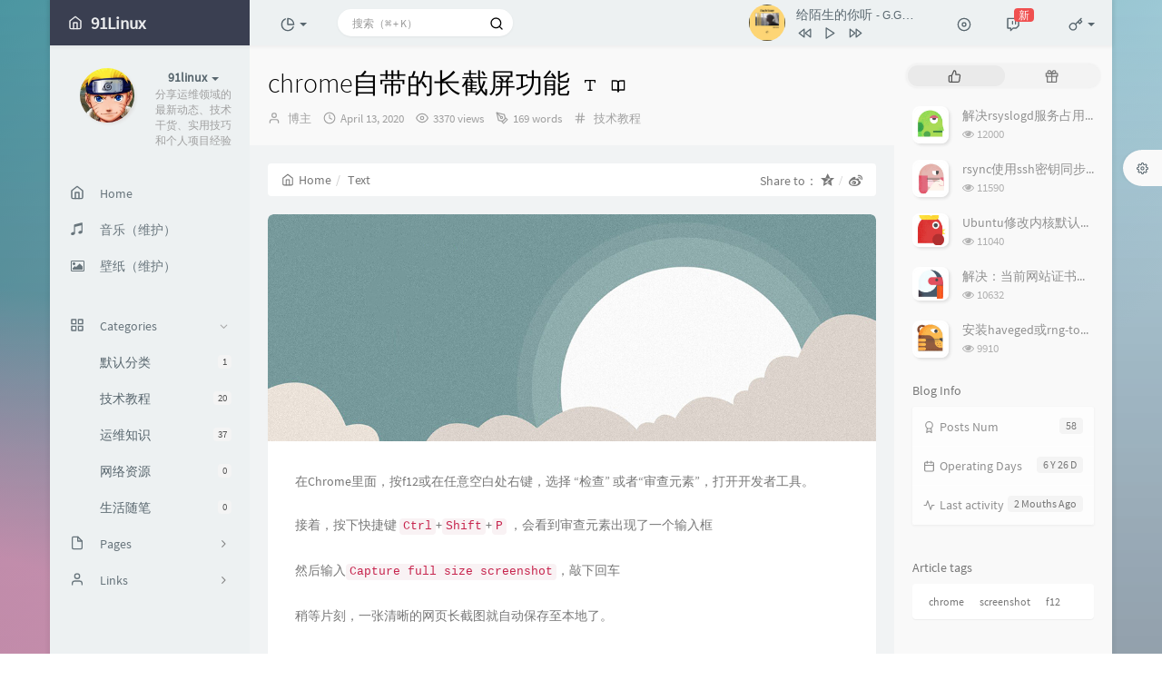

--- FILE ---
content_type: text/html; charset=UTF-8
request_url: https://www.91linux.org/archives/85.html
body_size: 20434
content:
<!DOCTYPE HTML>
<html class="small-scroll-bar no-js bg" lang="en">
<head>
    <meta name="viewport" content="width=device-width, initial-scale=1, maximum-scale=1"/>
    <meta charset="UTF-8">
    <!--IE 8浏览器的页面渲染方式-->
    <meta http-equiv="X-UA-Compatible" content="IE=edge, chrome=1">
    <!--默认使用极速内核：针对国内浏览器产商-->
    <meta name="renderer" content="webkit">
    <!--chrome Android 地址栏颜色-->
    <meta name="theme-color" content="#3a3f51"/>
<!--    <meta name="apple-mobile-web-app-status-bar-style" content="black-translucent">-->
<!--    <meta name="mobile-web-app-capable" content="yes">-->
<!--    <meta name="apple-mobile-web-app-capable" content="yes">-->
<!--    <meta name="apple-mobile-web-app-status-bar-style" content="default">-->
    <meta http-equiv="x-dns-prefetch-control" content="on">

    <title>chrome自带的长截屏功能 - 91Linux</title>
            <link rel="icon" type="image/ico" href="/favicon.ico">
        <meta name="description" content="在Chrome里面，按f12或在任意空白处右键，选择 “检查” 或者“审查元素”，打开开发者工具。接着，按下快捷键 Ctrl+Shift+P ，会看到审查元素出现了一个输入框然后输入Captur..." />
<meta name="keywords" content="chrome,screenshot,f12" />
<meta name="generator" content="Typecho 1.2.1" />
<meta name="template" content="handsome" />
<link rel="pingback" href="https://www.91linux.org/action/xmlrpc" />
<link rel="EditURI" type="application/rsd+xml" title="RSD" href="https://www.91linux.org/action/xmlrpc?rsd" />
<link rel="wlwmanifest" type="application/wlwmanifest+xml" href="https://www.91linux.org/action/xmlrpc?wlw" />
<link rel="alternate" type="application/rss+xml" title="chrome自带的长截屏功能 &raquo; 91Linux &raquo; RSS 2.0" href="https://www.91linux.org/feed/archives/85.html" />
<link rel="alternate" type="application/rdf+xml" title="chrome自带的长截屏功能 &raquo; 91Linux &raquo; RSS 1.0" href="https://www.91linux.org/feed/rss/archives/85.html" />
<link rel="alternate" type="application/atom+xml" title="chrome自带的长截屏功能 &raquo; 91Linux &raquo; ATOM 1.0" href="https://www.91linux.org/feed/atom/archives/85.html" />


    
    <script type="text/javascript">

        window['LocalConst'] = {
            //base
            BASE_SCRIPT_URL: 'https://www.91linux.org/usr/themes/handsome/',
            BLOG_URL: 'https://www.91linux.org/',
            BLOG_URL_N: 'https://www.91linux.org',
            STATIC_PATH: 'https://www.91linux.org/usr/themes/handsome/assets/',
            BLOG_URL_PHP: 'https://www.91linux.org/',
            VDITOR_CDN: 'https://cdn.jsdelivr.net/npm/vditor@3.9.4',
            ECHART_CDN: 'https://cdnjs.cloudflare.com/ajax/libs/echarts/4.5.0',
            HIGHLIGHT_CDN: 'https://cdnjs.cloudflare.com/ajax/libs/highlight.js/10.7.3',

            MATHJAX_SVG_CDN: 'https://cdn.jsdelivr.net/npm/mathjax@3/es5/tex-mml-chtml.min.js',
            THEME_VERSION: '9.2.120230801501',
            THEME_VERSION_PRO: '9.2.1',
            DEBUG_MODE: '0',

            //comment
            COMMENT_NAME_INFO: 'Must fill in nickname or name',
            COMMENT_EMAIL_INFO: 'E-mail address must be filled in',
            COMMENT_URL_INFO: 'You must fill in the website or blog address',
            COMMENT_EMAIL_LEGAL_INFO: 'E-mail address is not legal',
            COMMENT_URL_LEGAL_INFO: 'Illegal website or blog address',
            COMMENT_CONTENT_INFO: 'Must fill in the comments',
            COMMENT_SUBMIT_ERROR: 'Submit failed, please try again!',
            COMMENT_CONTENT_LEGAL_INFO: 'Unable to get the current comment for the following possible reasons:',
            COMMENT_NOT_IN_FIRST_PAGE:'Try going to the first page of the comments section to see the comments',
            COMMENT_NOT_BELONG_CURRENT_TAG:'当前评论不属于该标签，请关闭标签筛选后查看',
            COMMENT_NO_EMAIL:'If the mailbox is not filled in, it will enter the audit queue',
            COMMENT_PAGE_CACHED:'If the page is cached, the latest comments cannot be displayed',
            COMMENT_BLOCKED:'Comments may be blocked without feedback',
            COMMENT_AJAX_ERROR:'评论请求失败',
            COMMENT_TITLE: 'Commentary notice',
            STAR_SUCCESS:'Like success',
            STAR_REPEAT:'You already liked it',
            STAR_ERROR_NETWORK:'Like request failed',
            STAR_ERROR_CODE:'Like unknown error code',
            COOKIE_PREFIX: '16e75224b8c131598fb50d4afc637528',
            COOKIE_PATH: '/',

            //login
            LOGIN_TITLE: 'Login notification',
            REGISTER_TITLE: '注册通知',
            LOGIN_USERNAME_INFO: 'Must fill in the user name',
            LOGIN_PASSWORD_INFO: 'Please fill in the password',
            REGISTER_MAIL_INFO: '请填写邮箱地址',
            LOGIN_SUBMIT_ERROR: 'Login failed, please log in again',
            REGISTER_SUBMIT_ERROR: '注册失败，请稍后重试',
            LOGIN_SUBMIT_INFO: 'Username or password is wrong, please try again',
            LOGIN_SUBMIT_SUCCESS: 'Login successful',
            REGISTER_SUBMIT_SUCCESS: '注册成功，您的密码是：',
            CLICK_TO_REFRESH: 'Click to refresh the page',
            PASSWORD_CHANGE_TIP: '初始密码仅显示一次，可在管理后台修改密码',
            LOGOUT_SUCCESS_REFRESH: 'The exit is successful and the current page is being refreshed',

            LOGOUT_ERROR: 'Exit failed, please try again',
            LOGOUT_SUCCESS: 'Exit successful',
            SUBMIT_PASSWORD_INFO: 'Password is wrong, please try again',
            SUBMIT_TIME_MACHINE:'Published something new',
            REPLY_TIME_MACHINE:'Reply',

            //comment
            ChANGYAN_APP_KEY: '',
            CHANGYAN_CONF: '',

            COMMENT_SYSTEM: '3',
            COMMENT_SYSTEM_ROOT: '0',
            COMMENT_SYSTEM_CHANGYAN: '1',
            COMMENT_SYSTEM_OTHERS: '2',
            EMOJI: 'Emoji',
            COMMENT_NEED_EMAIL: '1',
            COMMENT_NEED_URL: '0',
            COMMENT_REJECT_PLACEHOLDER: 'just say something...',
            COMMENT_PLACEHOLDER: 'say something…',

            //pjax
            IS_PJAX: '1',
            IS_PAJX_COMMENT: '1',
            PJAX_ANIMATE: 'default',
            PJAX_TO_TOP: '0',
            TO_TOP_SPEED: '100',


            USER_COMPLETED: {"data":""},
            VDITOR_COMPLETED: {"data":""},

            //ui
            OPERATION_NOTICE: '操作通知',
            SCREENSHOT_BEGIN: '正在生成当前页面截图……',
            SCREENSHOT_NOTICE: '点击顶部下载按钮保存当前卡片',
            SCREENSHORT_ERROR: '由于图片跨域原因导致截图失败',
            SCREENSHORT_SUCCESS: '截图成功',

            //music
            MUSIC_NOTICE: '播放通知',
            MUSIC_FAILE: '当前音乐地址无效，自动为您播放下一首',
            MUSIC_FAILE_END: '当前音乐地址无效',
            MUSIC_LIST_SUCCESS: '歌单歌曲加载成功',
            MUSIC_AUTO_PLAY_NOTICE:"The music will play automatically. Click <a class ='stopmusic'> to stop playing</a>",
            MUSIC_API: 'https://www.91linux.org/action/handsome-meting-api?server=:server&type=:type&id=:id&auth=:auth&r=:r',
            MUSIC_API_PARSE: 'https://www.91linux.org/action/handsome-meting-api?do=parse',

            //tag
            EDIT:'Edit',
            DELETE:'Delete',
            OPERATION_CONFIRMED:'Confirmed',
            OPERATION_CANCELED:'Cancel',

            TAG_EDIT_TITLE: 'Modify Reminder',
            TAG_EDIT_DESC: 'Please enter the modified label name (if the entered label name already exists, the two labels will be merged):',
            TAG_DELETE_TITLE: 'Delete Reminder',
            TAG_DELETE_DESC: 'Are you sure you want to delete this tag? Deleting this tag will delete the comment list bound to this tag',

            CROSS_DELETE_DESC:'Are you sure to delete this time machine? Will not be recoverable',


            //option
            TOC_TITLE: 'Article Directory',
            HEADER_FIX: 'Fix head',
            ASIDE_FIX: 'Fix navigation',
            ASIDE_FOLDED: 'Fold navigation',
            ASIDE_DOCK: 'Top navigation',
            CONTAINER_BOX: 'Box model',
            DARK_MODE: 'Dark Mode',
            DARK_MODE_AUTO: 'Dark Mode(Auto)',
            DARK_MODE_FIXED: 'Dark Mode(Fixed)',
            EDITOR_CHOICE: 'origin',
            NO_LINK_ICO:'',
            NO_SHOW_RIGHT_SIDE_IN_POST: '',

            CDN_NAME: '',
            LAZY_LOAD: '',
            PAGE_ANIMATE: '',
            THEME_COLOR: '14',
            THEME_COLOR_EDIT: 'dark-light-light',
            THEME_HEADER_FIX: '1',
            THEME_ASIDE_FIX: '1',
            THEME_ASIDE_FOLDED: '',
            THEME_ASIDE_DOCK: '',
            THEME_CONTAINER_BOX: '1',
            THEME_HIGHLIGHT_CODE: '1',
            THEME_TOC: '1',
            THEME_DARK_MODE: 'auto',

            THEME_DARK_MODE_VALUE: 'auto',
            SHOW_SETTING_BUTTON: '1',

            THEME_DARK_HOUR: '18',
            THEME_LIGHT_HOUR: '6',
            THUMB_STYLE: 'normal',
            AUTO_READ_MODE: '',
            SHOW_LYRIC:'',
            AUTO_SHOW_LYRIC:'1',
            //代码高亮
            CODE_STYLE_LIGHT: 'vs',
            CODE_STYLE_DARK: 'dracula',
            THEME_POST_CONTENT:'2',
            //other
            OFF_SCROLL_HEIGHT: '55',
            SHOW_IMAGE_ALT: '1',
            USER_LOGIN: '',
            USE_CACHE: '',
            POST_SPEECH: '1',
            POST_MATHJAX: '',
            SHOW_FOOTER:'1',
            IS_TRANSPARENT:'',
            LOADING_IMG:'',
            PLUGIN_READY:'1',
            PLUGIN_URL:'https://www.91linux.org/usr/plugins',
            FIRST_SCREEN_ANIMATE:'',
            RENDER_LANG:'en',
            SERVICE_WORKER_INSTALLED:false,
            CLOSE_LEFT_RESIZE:'',
            CLOSE_RIGHT_RESIZE:'',
            CALENDAR_GITHUB:'',
            LATEST_POST_TIME:'1762161158',
            LATEST_TIME_COMMENT_TIME:'1683465157',
            LEFT_LOCATION: '1',

            INPUT_NEW_TAG:'输入结束后加空格创建新标签'
        };

        function clearCache(needRefresh = false) {
            window.caches && caches.keys && caches.keys().then(function (keys) {
                keys.forEach(function (key) {
                    console.log("delete cache",key);
                    caches.delete(key);
                    if (needRefresh){
                        window.location.reload();
                    }
                });
            });
        }

        function unregisterSW() {
            navigator.serviceWorker.getRegistrations()
                .then(function (registrations) {
                    for (var index in registrations) {
                        // 清除缓存
                        registrations[index].unregister();
                    }
                });
        }

        function registerSW() {
            navigator.serviceWorker.register(LocalConst.BLOG_URL + 'sw.min.js?v=9.2.120230801501')
                .then(function (reg) {
                    if (reg.active){
                        LocalConst.SERVICE_WORKER_INSTALLED = true;
                    }
                }).catch(function (error) {
                console.log('cache failed with ' + error); // registration failed
            });
        }

        if ('serviceWorker' in navigator) {
            const isSafari = /Safari/.test(navigator.userAgent) && !/Chrome/.test(navigator.userAgent);
            if (LocalConst.USE_CACHE && !isSafari) {//safari的sw兼容性较差目前关闭
                registerSW();
            } else {
                unregisterSW();
                clearCache();
            }
        }
    </script>

    <!-- 第三方CDN加载CSS -->
    <link href="https://www.91linux.org/usr/themes/handsome/assets/libs/bootstrap/css/bootstrap.min.css" rel="stylesheet">


    <!-- 本地css静态资源 -->

        <link rel="stylesheet" href="https://www.91linux.org/usr/themes/handsome/assets/css/origin/function.min.css?v=9.2.120230801501" type="text/css"/>
    <link rel="stylesheet"
          href="https://www.91linux.org/usr/themes/handsome/assets/css/handsome.min.css?v=9.2.120230801501"
          type="text/css"/>

        
    
    <!--主题组件css文件加载-->
    
    <!--引入英文字体文件-->
            <link rel="stylesheet preload" href="https://www.91linux.org/usr/themes/handsome/assets/css/features/font.min.css?v=9.2.120230801501" as="style"/>
    
    <style type="text/css">
        
        html.bg {
                   background-image:
               -moz-radial-gradient(-20% 140%, ellipse ,  rgba(255,144,187,.6) 30%,rgba(255,255,227,0) 50%),
               -moz-linear-gradient(top,  rgba(57,173,219,.25) 0%,rgba(42,60,87,.4) 100%),
               -moz-radial-gradient(60% 40%,ellipse,   #d9e3e5 10%,rgba(44,70,76,.0) 60%),
               -moz-linear-gradient(-45deg,  rgba(18,101,101,.8) -10%,#d9e3e5 80% )
               ;
           background-image:
               -o-radial-gradient(-20% 140%, ellipse ,  rgba(255,144,187,.6) 30%,rgba(255,255,227,0) 50%),
               -o-linear-gradient(top,  rgba(57,173,219,.25) 0%,rgba(42,60,87,.4) 100%),
               -o-radial-gradient(60% 40%,ellipse,   #d9e3e5 10%,rgba(44,70,76,.0) 60%),
               -o-linear-gradient(-45deg,  rgba(18,101,101,.8) -10%,#d9e3e5 80% )
               ;
           background-image:
               -ms-radial-gradient(-20% 140%, ellipse ,  rgba(255,144,187,.6) 30%,rgba(255,255,227,0) 50%),
               -ms-linear-gradient(top,  rgba(57,173,219,.25) 0%,rgba(42,60,87,.4) 100%),
               -ms-radial-gradient(60% 40%,ellipse,   #d9e3e5 10%,rgba(44,70,76,.0) 60%),
               -ms-linear-gradient(-45deg,  rgba(18,101,101,.8) -10%,#d9e3e5 80% )
               ;
           background-image:
               -webkit-radial-gradient(-20% 140%, ellipse ,  rgba(255,144,187,.6) 30%,rgba(255,255,227,0) 50%),
               -webkit-linear-gradient(top,  rgba(57,173,219,.25) 0%,rgba(42,60,87,.4) 100%),
               -webkit-radial-gradient(60% 40%,ellipse,   #d9e3e5 10%,rgba(44,70,76,.0) 60%),
               -webkit-linear-gradient(-45deg,  rgba(18,101,101,.8) -10%,#d9e3e5 80% )
               ;
        }
        .cool-transparent .off-screen+#content {
                   background-image:
               -moz-radial-gradient(-20% 140%, ellipse ,  rgba(255,144,187,.6) 30%,rgba(255,255,227,0) 50%),
               -moz-linear-gradient(top,  rgba(57,173,219,.25) 0%,rgba(42,60,87,.4) 100%),
               -moz-radial-gradient(60% 40%,ellipse,   #d9e3e5 10%,rgba(44,70,76,.0) 60%),
               -moz-linear-gradient(-45deg,  rgba(18,101,101,.8) -10%,#d9e3e5 80% )
               ;
           background-image:
               -o-radial-gradient(-20% 140%, ellipse ,  rgba(255,144,187,.6) 30%,rgba(255,255,227,0) 50%),
               -o-linear-gradient(top,  rgba(57,173,219,.25) 0%,rgba(42,60,87,.4) 100%),
               -o-radial-gradient(60% 40%,ellipse,   #d9e3e5 10%,rgba(44,70,76,.0) 60%),
               -o-linear-gradient(-45deg,  rgba(18,101,101,.8) -10%,#d9e3e5 80% )
               ;
           background-image:
               -ms-radial-gradient(-20% 140%, ellipse ,  rgba(255,144,187,.6) 30%,rgba(255,255,227,0) 50%),
               -ms-linear-gradient(top,  rgba(57,173,219,.25) 0%,rgba(42,60,87,.4) 100%),
               -ms-radial-gradient(60% 40%,ellipse,   #d9e3e5 10%,rgba(44,70,76,.0) 60%),
               -ms-linear-gradient(-45deg,  rgba(18,101,101,.8) -10%,#d9e3e5 80% )
               ;
           background-image:
               -webkit-radial-gradient(-20% 140%, ellipse ,  rgba(255,144,187,.6) 30%,rgba(255,255,227,0) 50%),
               -webkit-linear-gradient(top,  rgba(57,173,219,.25) 0%,rgba(42,60,87,.4) 100%),
               -webkit-radial-gradient(60% 40%,ellipse,   #d9e3e5 10%,rgba(44,70,76,.0) 60%),
               -webkit-linear-gradient(-45deg,  rgba(18,101,101,.8) -10%,#d9e3e5 80% )
               ;
        }
@media (max-width:767px){
    html.bg {
        
        }
        .cool-transparent .off-screen+#content {
        
        }
}
    .nav-tabs-alt .nav-tabs>li[data-index="2"].active~.navs-slider-bar {
        transform: translateX(405%);
    }
    .nav-tabs-alt .nav-tabs>li[data-index="0"].active~.navs-slider-bar {
        transform: translateX(100%);
    }#aside .wrapper:hover {
	background: url(https://www.91linux.org/usr/themes/handsome/assets/img/snow.gif);
	background-size: cover;
	color: #999;
}    </style>

    <!--全站jquery-->
    <script src="https://www.91linux.org/usr/themes/handsome/assets/libs/jquery/jquery.min.js"></script>
    <script>
        if (LocalConst.USE_CACHE && !window.jQuery){
            console.log("jQuery is Bad",document.cookie.indexOf("error_cache_refresh"));
            if (document.cookie && document.cookie.indexOf("error_cache_refresh")===-1){//半个小时内没有刷新过
                console.log("jQuery is Bad，we need clear cache,retry refresh");
                document.cookie = "error_cache_refresh=1;max-age=1800;path=/";
                clearCache(true);
                if ('serviceWorker' in navigator) {
                    //todo 尝试注销sw后再启用sw
                }
            }
        }
    </script>
    <!--网站统计代码-->
    

</head>

<body id="body" class="fix-padding skt-loading">

	<!-- aside -->
	  
  <div id="alllayout" class="app app-aside-fix container app-header-fixed ">  <!-- headnav -->
  <header id="header" class="app-header navbar box-shadow-bottom-lg fix-padding" role="menu">
    <!-- navbar header（交集处） -->
    <div id="header_left" class="text-ellipsis navbar-header bg-dark">
    <button class="pull-right visible-xs" ui-toggle-class="show animated animated-lento fadeIn" target=".navbar-collapse">
        <span class="menu-icons"><i data-feather="search"></i></span>
    </button>
    <button class="pull-left visible-xs" ui-toggle-class="off-screen animated" target=".app-aside" ui-scroll="app">
        <span class="menu-icons"><i data-feather="menu"></i></span>
    </button>
    <!-- brand -->
    <a href="https://www.91linux.org/" class="navbar-brand text-lt">
        <span id="navbar-brand-day">
                                                <i data-feather="home"></i>
                            <span class="hidden-folded m-l-xs">91Linux</span>
                    </span>
            </a>
    <!-- / brand -->
    </div>
    <!-- / navbar header -->

    <!-- navbar collapse（顶部导航栏） -->
    <div id="header_right" class="collapse pos-rlt navbar-collapse bg-light">
    <!-- statitic info-->
        <ul class="nav navbar-nav hidden-sm">
        <li class="dropdown pos-stc">
            <a id="statistic_pane" data-status="false" href="#" data-toggle="dropdown" class="dropdown-toggle feathericons dropdown-toggle"
               aria-expanded="false">
                <i data-feather="pie-chart"></i>
                <span class="caret"></span>
            </a>
            <div class="dropdown-menu wrapper w-full bg-white">
                <div class="row">
                    <div class="col-sm-8 b-l b-light">
                        <div class="m-l-xs m-t-xs  font-bold">Activity Calendar                        </div>
                        <div class="text-muted m-l-xs " style="font-size: 12px">Count the number of articles and author reviews over the last 10 months</div>
                        <div class="text-center">
                            <nav class="loading-echart text-center m-t-lg m-b-lg">
                                <p class="infinite-scroll-request"><i class="animate-spin fontello fontello-refresh"></i>Loading...</p>
                            </nav>
                            <div id="post-calendar" class="top-echart hide"></div>
                        </div>
                    </div>
                    <div class="col-sm-4 b-l b-light">
                        <div class="m-l-xs m-t-xs m-b-sm font-bold">Radar Chart</div>
                        <div class="text-center">
                            <nav class="loading-echart text-center m-t-lg m-b-lg">
                                <p class="infinite-scroll-request"><i class="animate-spin fontello fontello-refresh"></i>Loading...</p>
                            </nav>
                            <div id="category-radar" class="top-echart hide"></div>
                        </div>
                    </div>
                </div>
                <div class="row">
                    <div class="col-sm-4 b-l b-light">
                        <div class="m-l-xs m-t-xs m-b-sm font-bold">Release Chart</div>
                        <div class="text-center">
                            <nav class="loading-echart text-center m-t-lg m-b-lg">
                                <p class="infinite-scroll-request"><i class="animate-spin fontello fontello-refresh"></i>Loading...</p>
                            </nav>
                            <div id="posts-chart" class="top-echart hide"></div>
                        </div>
                    </div>
                    <div class="col-sm-4 b-l b-light">
                        <div class="m-l-xs m-t-xs m-b-sm font-bold">Classification Chart</div>
                        <div class="text-center">
                            <nav class="loading-echart text-center m-t-lg m-b-lg">
                                <p class="infinite-scroll-request"><i class="animate-spin fontello fontello-refresh"></i>Loading...</p>
                            </nav>
                            <div id="categories-chart" class="top-echart hide"></div>
                        </div>
                    </div>
                    <div class="col-sm-4 b-l b-light">
                        <div class="m-l-xs m-t-xs m-b-sm font-bold">Tag Chart</div>
                        <div class="text-center">
                            <nav class="loading-echart text-center m-t-lg m-b-lg">
                                <p class="infinite-scroll-request"><i class="animate-spin fontello fontello-refresh"></i>Loading...</p>
                            </nav>
                            <div id="tags-chart" class="top-echart hide"></div>
                        </div>
                    </div>
                </div>
            </div>
        </li>
    </ul>
    
    <!-- search form -->

    <form id="searchform1" class="searchform navbar-form navbar-form-sm navbar-left shift" method="post"
          role="search">
        <div class="form-group">
            <div class="input-group rounded bg-white-pure box-shadow-wrap-normal">
                <input  autocomplete="off" id="search_input" type="search" name="s" class="transparent rounded form-control input-sm no-borders padder" required placeholder="搜索（⌘ + K）">
                <!--搜索提示-->
                <ul id="search_tips_drop" class="search_modal_list overflow-y-auto small-scroll-bar dropdown-menu hide" style="display:
                 block;top:
                30px; left: 0px;">
                </ul>
                <span id="search_submit" class="transparent input-group-btn">
                  <button  type="submit" class="transparent btn btn-sm">
                      <span class="feathericons icon-search"><i data-feather="search"></i></span>
                      <span class="feathericons animate-spin  hide spin-search"><i
                                  data-feather="loader"></i></span>
                  </button>
              </span>
            </div>
            <a class="btn btn-sm  btn-icon open_search_modal_mobile"><i data-feather="external-link"></i></a>
        </div>
    </form>
    <a href="" style="display: none" id="searchUrl"></a>
    <!-- / search form -->
        <ul class="nav navbar-nav navbar-right">
                    <li class="music-box hidden-xs hidden-sm" id="handsome_global_player">
                <div class='handsome_aplayer player-global' data-preload="false" data-autoplay="false" data-listMaxHeight="200px" data-order="list" data-theme="#8ea9a7" data-listFolded="true" data-fix_position="true" data-i_autoplay="">
<div class="handsomePlayer-tip-loading"><span></span> <span></span> <span></span> <span></span><span></span></div><div class="handsome_aplayer_music" data-id="4965126943" data-server="netease" data-type="playlist" data-auth="06e35c637559de79a79ccd544d466f52"></div>
</div>
            </li>
            <li class="dropdown hidden-xs hidden-sm"><a id="global_player_toggle" class="skPlayer-list-switch dropdown-toggle
            feathericons"><i
                            data-feather="disc"></i><span class="visible-xs-inline"></span></a></li>
                                    <!--闲言碎语-->
            <li class="dropdown">
                <a href="#" data-toggle="dropdown" class="feathericons dropdown-toggle">
                    <i data-feather="twitch"></i>
                    <span class="visible-xs-inline">
              时光机              </span>
                    <span class="badge badge-sm up bg-danger pull-right-xs notify_talk">新</span>
                </a>
                <!-- dropdown -->
                <div id="small-talk" class="dropdown-menu w-xl animated fadeInUp">
                    <div class="panel bg-white">
                        <div class="panel-heading b-light bg-white">
                            <strong>
                                <span class="nav-icon"><i data-feather="instagram"></i></span>
                                时光机                            </strong>
                        </div>
                        <div class="list-group" id="smallRecording">
                            <a href="https://www.91linux.org/cross.html" class="list-group-item"><span class="clear block m-b-none words_contents">火车是朝前开的，去哪儿并不重要，关键在于窗外的风景        ----吕子乔<br><small class="text-muted">April 28th, 2020 at 04:57 pm</small></span></a>                        </div>
                    </div>
                </div>
            </li>
            <!--/闲言碎语-->
                            <!--登录管理-->
            <li class="dropdown" id="easyLogin">
                <a onclick="return false" data-toggle="dropdown" class="dropdown-toggle clear" data-toggle="dropdown">
                                            <span class="feathericons"><i data-feather="key"></i></span>
                                        <b class="caret"></b><!--下三角符号-->
                </a>
                <!-- dropdown(已经登录) -->
                                    <div class="dropdown-menu w-lg wrapper bg-white animated fadeIn" aria-labelledby="navbar-login-dropdown" id="user_panel">

                        <div class="tab-container post_tab" data-stopPropagation="true">
                            
                            <div class="tab-content no-border">
                                <div role="tabpanel" id="login_container" class="tab-pane fade active in">
                                    <form id="login_form" action="https://www.91linux.org/index.php/action/login?_=c41c3978eb098c67f5339f2a4eb595cf" method="post">
                                        <div class="form-group">
                                            <label for="navbar-login-user">username</label>
                                            <input type="text" name="name" id="navbar-login-user" class="form-control" placeholder="User name or e-mail address"></div>
                                        <div class="form-group">
                                            <label for="navbar-login-password">password</label>
                                            <input autocomplete type="password" name="password" id="navbar-login-password"
                                                   class="form-control" placeholder="password"></div>
                                        <button style="width: 100%" type="submit"  class="user_op_submit btn-rounded box-shadow-wrap-lg btn-gd-primary padder-lg">
                                            <span>Login</span>
                                            <span class="text-active">logging in...</span>
                                            <i class="animate-spin  fontello fontello-spinner hide"></i>
                                        </button>

                                        <input type="hidden" name="referer" value="https://www.91linux.org/"></form>
                                </div>

                                                            </div>
                        </div>
                    </div>
                            </li>
            <!--/登录管理-->
            </ul>
    </div>
    <!-- / navbar collapse -->
</header>
  <div id="search_modal" class="modal fade" tabindex="-1" role="dialog" aria-labelledby="mySmallModalLabel"> 
   <div class="modal-dialog modal-lg" role="document"> 
    <div class="modal-content box-shadow-wrap-lg"> 
     <div class="modal-header"> 
        <div class="form-group">
            <div class="input-group box-shadow-wrap-normal slight-border">
                <input  autocomplete="off" id="search_modal_input" type="search" name="s" class="transparent form-control input-sm padder" required placeholder="Search projects...">
                <!--搜索提示-->
                
                <span id="search_modal_submit" class="transparent input-group-btn">
                  <button  type="submit" class="transparent btn btn-sm">
                      <span class="feathericons icon-search"><i data-feather="search"></i></span>
                      <span class="feathericons animate-spin  hide spin-search"><i
                                  data-feather="loader"></i></span>
                  </button>
              </span>
            </div>
        </div>      
     </div> 
     <div class="modal-body"> 
      <div class="tab-container post_tab"> 
       <ul class="nav no-padder b-b scroll-hide" role="tablist"> 
        <li class="nav-item active" role="presentation"><a class="nav-link active" style="" data-toggle="tab" role="tab" data-target="#post_search_content">文章</a></li> 
        <li class="nav-item " role="presentation"><a class="nav-link " style="" data-toggle="tab" role="tab" data-target="#time_search_content">时光机</a></li> 
       </ul> 
       <div class="tab-content no-border no-padder">
       <div role="tabpanel" id="post_search_content" class="tab-pane fade active in">
       <ul id="search_modal_list" class="search_modal_list overflow-y-auto small-scroll-bar dropdown-menu">
                </ul>
        </div>
        
        
       <div role="tabpanel" id="time_search_content" class="tab-pane fade">
       <ul id="time_search_modal_list" class="search_modal_list overflow-y-auto small-scroll-bar dropdown-menu">
                </ul>
        </div>
                
       </div>
       <!--tab-content--> 
      </div> 
      <!--tab-container-->
     </div> 
     <!--modal-body--> 
    </div>
    <!--modal-content--> 
   </div>
   <!--modal-dialog--> 
  </div>
  <!--modal-->
  <!-- / headnav -->

  <!--选择侧边栏的颜色-->
  <aside id="aside" class="gpu-speed app-aside hidden-xs bg-light">  <!--<aside>-->
        <div class="aside-wrap" layout="column">
        <div class="navi-wrap scroll-y scroll-hide" flex>
          <!-- user -->
          <div class="clearfix hidden-xs text-center hide  show" id="aside-user">
            <div class="dropdown wrapper m-t-sm vertical-wrapper">
                <div ui-nav>
                          <a href="https://www.91linux.org/cross.html">
                            <span class="thumb-lg w-auto-folded avatar  vertical-avatar">
                  <img src="/avatar.jpg" class="img-full img-circle">
                    <i class="md b-white bottom hide" id="auto_status" data-toggle="tooltip" data-placement="left" title=""></i>
                </span>
              </a>
                </div>
              <a href="#" data-toggle="dropdown" class="dropdown-toggle hidden-folded  vertical-flex">
                <span class="clear">
                  <span class="block">
                    <strong class="font-bold text-lt">91linux</strong>
                    <b class="caret"></b>
                  </span>
                  <span class="text-muted text-xs block">分享运维领域的最新动态、技术干货、实用技巧和个人项目经验</span>
                </span>
              </a>
              <!-- dropdown -->
              <ul class="dropdown-menu animated fadeInRight w hidden-folded no-padder">
                <li class="wrapper b-b m-b-sm bg-info m-n">
                  <span class="arrow top hidden-folded arrow-info"></span>
                  <div>
                                                <p>Good evening, pay attention to early break</p>
                                  </div>
                  <div class="progress progress-xs m-b-none dker">
                    <div class="progress-bar bg-white" data-toggle="tooltip" data-original-title="时间已经度过20.83%" style="width: 20.83%"></div>
                  </div>
                </li>
              </ul>
              <!-- / dropdown -->
            </div>
          </div>
          <!-- / user -->

          <!-- nav -->
          <nav ui-nav class="navi clearfix">
            <ul class="nav">
             <!--index-->
                <li class="hidden-folded padder m-t m-b-sm text-muted text-xs">
<!--                <span>--><!--</span>-->
              </li>
                                          <!--主页-->
              <li>
                <a href="https://www.91linux.org/" class="auto">
                    <span class="nav-icon"><i data-feather="home"></i></span>
                    <span>Home</span>
                </a>
              </li>
              <!-- /主页 -->
                            <li> <a target="_self" href="/music/" 
class ="auto"><span class="nav-icon" ><i class="glyphicon glyphicon-music"></i></span><span >音乐（维护）</span></a></li><li> <a target="_blank" href="/wallpaper/" 
class ="auto"><span class="nav-icon" ><i class="fontello fontello-picture"></i></span><span >壁纸（维护）</span></a></li>                              <li class="line dk"></li>
			<!--Components-->
              <li class="hidden-folded padder m-t m-b-sm text-muted text-xs">
<!--                <span>--><!--</span>-->
              </li>
              <!--分类category-->
                              <li >
                <a class="auto">
                  <span class="pull-right text-muted">
                    <i class="fontello icon-fw fontello-angle-right text"></i>
                    <i class="fontello icon-fw fontello-angle-down text-active"></i>
                  </span>
<!--                  <i class="glyphicon glyphicon-th"></i>-->
                    <span class="nav-icon"><i data-feather="grid"></i></span>

                    <span>Categories</span>
                </a>
                <ul class="nav nav-sub dk">
<!--                  <li class="nav-sub-header">-->
<!--                    <a>-->
<!--                      <span>--><!--</span>-->
<!--                    </a>-->
<!--                  </li>-->
                  <!--循环输出分类-->

                    <li class="category-level-0 category-parent"><a  href="https://www.91linux.org/category/default/"><b class="badge pull-right">1</b>默认分类</a></li><li class="category-level-0 category-parent"><a  href="https://www.91linux.org/category/technology/"><b class="badge pull-right">20</b>技术教程</a></li><li class="category-level-0 category-parent"><a  href="https://www.91linux.org/category/ops/"><b class="badge pull-right">37</b>运维知识</a></li><li class="category-level-0 category-parent"><a  href="https://www.91linux.org/category/resources/"><b class="badge pull-right">0</b>网络资源</a></li><li class="category-level-0 category-parent"><a  href="https://www.91linux.org/category/life/"><b class="badge pull-right">0</b>生活随笔</a></li>                    
                    <!--/循环输出分类-->

                </ul>
              </li>
                                    <!--独立页面pages-->
              <li>
                <a class="auto">
                  <span class="pull-right text-muted">
                    <i class="fontello icon-fw fontello-angle-right text"></i>
                    <i class="fontello icon-fw fontello-angle-down text-active"></i>
                  </span>
                    <span class="nav-icon"><i data-feather="file"></i></span>
                  <span>Pages</span>
                </a>
                <ul class="nav nav-sub dk">
<!--                  <li class="nav-sub-header">-->
<!--                    <a data-no-instant>-->
<!--                      <span>--><!--</span>-->
<!--                    </a>-->
<!--                  </li>-->
                    <!--这个字段不会被显示出来-->
                  <!--循环输出独立页面-->
                                                                                   <li><a href="https://www.91linux.org/about.html"><span>关于我</span></a></li>
                                                                 <li><a href="https://www.91linux.org/guestbook.html"><span>留言板</span></a></li>
                                                                 <li><a href="https://www.91linux.org/cross.html"><span>时光机</span></a></li>
                                                                 <li><a href="https://www.91linux.org/archive.html"><span>归档栏</span></a></li>
                                                                 <li><a href="https://www.91linux.org/links.html"><span>友链库</span></a></li>
                                   </ul>
              </li>
                                                    <!--友情链接-->
              <li>
                <a class="auto">
                  <span class="pull-right text-muted">
                    <i class="fontello icon-fw fontello-angle-right text"></i>
                    <i class="fontello icon-fw fontello-angle-down text-active"></i>
                  </span>
                    <span class="nav-icon"><i data-feather="user"></i></span>
                  <span>Links</span>
                </a>
                <ul class="nav nav-sub dk">
                  <li class="nav-sub-header">
<!--                    <a data-no-instant>-->
<!--                      <span>--><!--</span>-->
<!--                    </a>-->
<!--                  </li>-->
                  <!--使用links插件，输出全站友链-->
                                 </ul>
              </li>
                                                </ul>
          </nav>
          <!-- nav -->
            <!--left_footer-->
                    </div>
          <!--end of .navi-wrap-->
      </div><!--.aside-wrap-->
  </aside>
<!-- content -->

<div id="content" class="app-content">
    <div class="resize-pane">
        <div id="trigger_left_content" class="trigger_content"><div class="trigger_drag_content"></div></div>
        <div id="trigger_left_button" data-placement="right" data-toggle="tooltip" data-original-title="点击展开左侧边栏" class="normal-widget resize-pane-trigger box-shadow-wrap-lg"><i data-feather="sidebar"></i></div>
    </div>
    <!--loading animate-->
    <div id="loading" class="butterbar active hide">
            <span class="bar"></span>
        </div>





	<!-- / aside -->
<style>
    #post-content{
        font-size: 14px;
    }
</style>
<!-- <div id="content" class="app-content"> -->
   <a class="off-screen-toggle hide"></a>
   <main class="app-content-body ">
    <div class="hbox hbox-auto-xs hbox-auto-sm">
    <!--文章-->
     <div class="col center-part gpu-speed" id="post-panel">
         <!--生成分享图片必须的HTML结构-->
             <!--标题下的一排功能信息图标：作者/时间/浏览次数/评论数/分类-->
      
        <header id="small_widgets" class="bg-light lter wrapper-md">
             <h1 class="entry-title m-n font-thin text-black l-h">chrome自带的长截屏功能<a class="plus-font-size" data-toggle="tooltip" data-original-title="Click to change the font size of the article"><i data-feather="type"></i></a><a class="speech-button m-l-sm superscript" data-toggle="tooltip" data-original-title="Read the article aloud"><i data-feather="mic"></i></a><a data-morphing style="vertical-align: -1px;" id="morphing" data-src="#morphing-content" href="javascript:;" class="read_mode superscript m-l-sm" 
data-toggle="tooltip" data-placement="right" data-original-title="Reading mode"><i data-feather="book-open"></i></a></h1>       <!--文章标题下面的小部件-->
                  <ul  class="entry-meta text-muted list-inline m-b-none small
             post-head-icon">
             <!--作者-->
             <li class="meta-author"><span class="post-icons"><i data-feather="user"></i></span><span
                         class="sr-only">Author：</span> <a class="meta-value" href="https://www.91linux.org/author/1/" rel="author"> 博主</a></li>
             <!--发布时间-->
             <li class="meta-date" data-toggle="tooltip" data-html="true" data-original-title="April 13, 2020 6:18 pm"><span class="post-icons"><i data-feather="clock"></i></span><span class="sr-only">发布时间：</span><time class="meta-value">April 13, 2020</time></li>
             <!--浏览数-->
             <li class="meta-views"><span class="post-icons"><i data-feather="eye"></i></span><span class="meta-value">3370&nbsp;views</span></li>
             
             <!--文字数目-->
             <li class="meta-word"><span class="post-icons"><i data-feather="pen-tool"></i></span><span class="meta-value">169 words</span></li>
             <!--分类-->
             <li class="meta-categories"><span class="post-icons"><i data-feather="hash"></i></span><span class="sr-only">Categories：</span> <span class="meta-value" id="post_category"><a href="https://www.91linux.org/category/technology/">技术教程</a></span></li>
         </ul>
      </header>
      <div class="wrapper-md">
	   <ol class="breadcrumb bg-white-pure" itemscope=""><li>
                 <a href="https://www.91linux.org/" itemprop="breadcrumb" title="Return to Home" data-toggle="tooltip"><span class="home-icons"><i data-feather="home"></i></span>Home</a>
             </li><li class="active">Text&nbsp;&nbsp;</li>
              <div style="float:right;">
   Share to：
   <style>
   .breadcrumb i.iconfont.icon-qzone:after {
    padding: 0 0 0 5px;
    color: #ccc;
    content: "/\00a0";
    }
    
   </style>
   <a href="https://sns.qzone.qq.com/cgi-bin/qzshare/cgi_qzshare_onekey?url=https://www.91linux.org/archives/85.html&title=chrome自带的长截屏功能&site=https://www.91linux.org/" itemprop="breadcrumb" target="_blank" title="" data-toggle="tooltip" data-original-title="Share to Qzone" onclick="window.open(this.href, 'qzone-share', 'width=550,height=335');return false;"><i style ="font-size:15px;" class="iconfont icon-qzone" aria-hidden="true"></i></a>
   <a href="https://service.weibo.com/share/share.php?url=https://www.91linux.org/archives/85.html&title=chrome自带的长截屏功能" target="_blank" itemprop="breadcrumb" title="" data-toggle="tooltip" data-original-title="Share to weibo" onclick="window.open(this.href, 'weibo-share', 'width=550,height=335');return false;"><i style ="font-size:15px;" class="fontello fontello-weibo" aria-hidden="true"></i></a></div></ol>       <!--博客文章样式 begin with .blog-post-->
       <div id="postpage" class="blog-post">
        <article class="single-post panel">
        <!--文章页面的头图-->
        <div class="entry-thumbnail" aria-hidden="true"><div class="item-thumb lazy"  style="background-image: url(https://www.91linux.org/usr/themes/handsome/assets/img/sj/7.jpg)"></div></div>         <!--文章内容-->
         <div id="post-content" class="wrapper-lg">

             <script>
        LocalConst.POST_MATHJAX = ""
        LocalConst.EDITOR_CHOICE = "origin"
</script><div class="entry-content l-h-2x" id="md_handsome_origin"><p>在Chrome里面，按f12或在任意空白处右键，选择 “检查” 或者“审查元素”，打开开发者工具。</p><p>接着，按下快捷键 <code>Ctrl</code>+<code>Shift</code>+<code>P</code> ，会看到审查元素出现了一个输入框</p><p>然后输入<code>Capture full size screenshot</code>，敲下回车</p><p>稍等片刻，一张清晰的网页长截图就自动保存至本地了。</p></div>

                          <!--文章的页脚部件：打赏和其他信息的输出-->
             <div class="show-foot"><div class="notebook" data-toggle="tooltip" data-original-title="April 13, 2020 7:57 pm">
                     <i class="fontello fontello-clock-o"></i>
                     <span>Last modification：April 13, 2020</span>
                 </div><div class="copyright" data-toggle="tooltip" data-html="true" data-original-title="For reprint, please keep the reprint address of this article, and the copyright belongs to the author"><span>© Allow specification reprint</span>
                 </div>
             </div>
                         <!--打赏模块-->
             <div class="support-author"><button id="star_post" data-cid="85" class="box-shadow-wrap-lg btn_post_footer like_button btn btn-pay btn-rounded">
                 <svg xmlns="http://www.w3.org/2000/svg" width="24px" height="24px" viewBox="0 0 24 24" fill="none" stroke="currentColor" stroke-width="2" stroke-linecap="round" stroke-linejoin="round" class="shake-little unlike_svg feather feather-thumbs-up"><path d="M14 9V5a3 3 0 0 0-3-3l-4 9v11h11.28a2 2 0 0 0 2-1.7l1.38-9a2 2 0 0 0-2-2.3zM7 22H4a2 2 0 0 1-2-2v-7a2 2 0 0 1 2-2h3"></path></svg>
                 <div class="circle-rounded"></div>
                 <svg class="liked_svg" style="transform: scale(2.2);" xmlns="http://www.w3.org/2000/svg" viewBox="30 30 60 60" width="60" height="60" preserveAspectRatio="xMidYMid meet">
                    <g clip-path="url(#__lottie_element_1061)">
                        <g style="display: block;" transform="matrix(1,-0.0000012433954452717444,0.0000012433954452717444,1,47.87498474121094,47.057003021240234)" opacity="1">
                            <g class="like_rotate">
                                <g opacity="1" transform="matrix(1,0,0,1,14.376999855041504,11.416000366210938)">
                                    <path stroke-linecap="butt" stroke-linejoin="miter" fill-opacity="0" stroke-miterlimit="10" stroke="rgb(255,255,255)" stroke-opacity="1" stroke-width="2" d=" M-7.936999797821045,9.531000137329102 C-7.936999797821045,9.531000137329102 3.378000020980835,9.531000137329102 3.378000020980835,9.531000137329102 C3.815999984741211,9.531000137329102 4.209000110626221,9.258999824523926 4.360000133514404,8.847000122070312 C4.360000133514404,8.847000122070312 7.501999855041504,0.36000001430511475 7.501999855041504,0.36000001430511475 C8.020000457763672,-1.0360000133514404 6.986000061035156,-2.5199999809265137 5.497000217437744,-2.5199999809265137 C5.497000217437744,-2.5199999809265137 -0.5669999718666077,-2.5199999809265137 -0.5669999718666077,-2.5199999809265137 C-0.6399999856948853,-2.5199999809265137 -0.6859999895095825,-2.5969998836517334 -0.6499999761581421,-2.6600000858306885 C-0.36800000071525574,-3.1679999828338623 0.6269999742507935,-4.922999858856201 0.8870000243186951,-5.764999866485596 C1.309000015258789,-7.13100004196167 0.847000002861023,-8.715999603271484 -1.4539999961853027,-9.519000053405762 C-1.4759999513626099,-9.526000022888184 -1.4989999532699585,-9.527000427246094 -1.5180000066757202,-9.519000053405762 C-1.5299999713897705,-9.513999938964844 -1.5410000085830688,-9.505999565124512 -1.5490000247955322,-9.494000434875488 C-1.7309999465942383,-9.234999656677246 -2.6489999294281006,-7.934000015258789 -3.6419999599456787,-6.52400016784668 C-4.795000076293945,-4.888000011444092 -6.050000190734863,-3.1059999465942383 -6.380000114440918,-2.638000011444092 C-6.434000015258789,-2.562000036239624 -6.519000053405762,-2.5199999809265137 -6.611000061035156,-2.5199999809265137 C-6.611000061035156,-2.5199999809265137 -7.938000202178955,-2.5199999809265137 -7.938000202178955,-2.5199999809265137 C-7.982999801635742,-2.5199999809265137 -8.020000457763672,-2.4839999675750732 -8.020000457763672,-2.437999963760376 C-8.020000457763672,-2.437999963760376 -8.020000457763672,9.447999954223633 -8.020000457763672,9.447999954223633 C-8.020000457763672,9.494000434875488 -7.982999801635742,9.531000137329102 -7.936999797821045,9.531000137329102z"></path>
                                    <path fill="rgb(255,255,255)" fill-opacity="1" d=" M-7.936999797821045,9.531000137329102 C-7.936999797821045,9.531000137329102 3.378000020980835,9.531000137329102 3.378000020980835,9.531000137329102 C3.815999984741211,9.531000137329102 4.209000110626221,9.258999824523926 4.360000133514404,8.847000122070312 C4.360000133514404,8.847000122070312 7.501999855041504,0.36000001430511475 7.501999855041504,0.36000001430511475 C8.020000457763672,-1.0360000133514404 6.986000061035156,-2.5199999809265137 5.497000217437744,-2.5199999809265137 C5.497000217437744,-2.5199999809265137 -0.5669999718666077,-2.5199999809265137 -0.5669999718666077,-2.5199999809265137 C-0.6399999856948853,-2.5199999809265137 -0.6859999895095825,-2.5969998836517334 -0.6499999761581421,-2.6600000858306885 C-0.36800000071525574,-3.1679999828338623 0.6269999742507935,-4.922999858856201 0.8870000243186951,-5.764999866485596 C1.309000015258789,-7.13100004196167 0.847000002861023,-8.715999603271484 -1.4539999961853027,-9.519000053405762 C-1.4759999513626099,-9.526000022888184 -1.4989999532699585,-9.527000427246094 -1.5180000066757202,-9.519000053405762 C-1.5299999713897705,-9.513999938964844 -1.5410000085830688,-9.505999565124512 -1.5490000247955322,-9.494000434875488 C-1.7309999465942383,-9.234999656677246 -2.6489999294281006,-7.934000015258789 -3.6419999599456787,-6.52400016784668 C-4.795000076293945,-4.888000011444092 -6.050000190734863,-3.1059999465942383 -6.380000114440918,-2.638000011444092 C-6.434000015258789,-2.562000036239624 -6.519000053405762,-2.5199999809265137 -6.611000061035156,-2.5199999809265137 C-6.611000061035156,-2.5199999809265137 -7.938000202178955,-2.5199999809265137 -7.938000202178955,-2.5199999809265137 C-7.982999801635742,-2.5199999809265137 -8.020000457763672,-2.4839999675750732 -8.020000457763672,-2.437999963760376 C-8.020000457763672,-2.437999963760376 -8.020000457763672,9.447999954223633 -8.020000457763672,9.447999954223633 C-8.020000457763672,9.494000434875488 -7.982999801635742,9.531000137329102 -7.936999797821045,9.531000137329102z"></path>
                                </g>
                                <g opacity="1" transform="matrix(1,0,0,1,2.694000005722046,14.967000007629395)">
                                    <path fill="rgb(255,255,255)" fill-opacity="1" d=" M0.5019999742507935,7.0269999504089355 C0.5019999742507935,7.0269999504089355 -0.5019999742507935,7.0269999504089355 -0.5019999742507935,7.0269999504089355 C-0.7789999842643738,7.0269999504089355 -1.003999948501587,6.802000045776367 -1.003999948501587,6.525000095367432 C-1.003999948501587,6.525000095367432 -1.003999948501587,-6.525000095367432 -1.003999948501587,-6.525000095367432 C-1.003999948501587,-6.802000045776367 -0.7789999842643738,-7.0269999504089355 -0.5019999742507935,-7.0269999504089355 C-0.5019999742507935,-7.0269999504089355 0.5019999742507935,-7.0269999504089355 0.5019999742507935,-7.0269999504089355 C0.7789999842643738,-7.0269999504089355 1.003999948501587,-6.802000045776367 1.003999948501587,-6.525000095367432 C1.003999948501587,-6.525000095367432 1.003999948501587,6.525000095367432 1.003999948501587,6.525000095367432 C1.003999948501587,6.802000045776367 0.7789999842643738,7.0269999504089355 0.5019999742507935,7.0269999504089355z"></path>
                                </g>
                            </g>
                        </g>
                    </g>
                 </svg>
                 <span>Like&nbsp;<span id="like_label" class="like_label"></span></span>
                 </button><div class="mt20 text-center article__reward-info">
                        <span class="mr10">如果觉得我的文章对你有用，请随意赞赏</span>
                       </div>
                     </div><!--support-author-->             <!--/文章的页脚部件：打赏和其他信息的输出-->
         </div>
        </article>
       </div>
       <!--上一篇&下一篇-->
       <nav class="m-t-lg m-b-lg">
        <ul class="pager">
        <li class="next"> <a class="box-shadow-wrap-normal" href="https://www.91linux.org/archives/84.html" title="chrome://inspect页面空白" data-toggle="tooltip"> 
Next </a></li>   <li class="previous"> <a class="box-shadow-wrap-normal" href="https://www.91linux.org/archives/86.html" title="解决rsyslogd服务占用内存高" data-toggle="tooltip"> Previous </a></li>
        </ul>
       </nav>
       <!--评论-->
        
    
      </div>
         <div class="resize-pane">
        <div id="trigger_right_content" class="trigger_content"><div class="trigger_drag_content"></div></div>
        <div id="trigger_right_button" data-placement="left" data-toggle="tooltip" data-original-title="点击展开右侧边栏" class="normal-widget resize-pane-trigger box-shadow-wrap-lg"><i data-feather="sidebar"></i></div>
    </div>     </div>
     <!--文章右侧边栏开始-->
             <aside id="rightAside" class="asideBar col w-md bg-white-only bg-auto no-border-xs" role="complementary">
     <div id="sidebar">
               <section id="right_first_section" class="widget widget_tabs clear">
       <div class="nav-tabs-alt no-js-hide new-nav-tab-wrap">
        <ul class="nav nav-tabs nav-justified box-shadow-wrap-normal tablist new-nav-tab" role="tablist">
            <li  data-index="0" class="active" role="presentation"> <a  data-target="#widget-tabs-4-hots" role="tab"
                                                                   aria-controls="widget-tabs-4-hots" aria-expanded="true" data-toggle="tab"><div class="sidebar-icon" data-toggle="tooltip" title="Popular articles" data-container="body"><i data-feather="thumbs-up"></i><span class="sr-only">Popular articles</span></div> </a></li>
                        <li data-index="1" role="presentation"> <a data-target="#widget-tabs-4-random" role="tab" aria-controls="widget-tabs-4-random" aria-expanded="false" data-toggle="tab"> <div data-toggle="tooltip" title="Random articles" data-container="body" class="sidebar-icon"><i data-feather="gift"></i><span class="sr-only">Random articles</span></div>
             </a></li>
            <span class="navs-slider-bar"></span>
        </ul>
       </div>
       <div class="tab-content new-nav-tab-content">
       <!--热门文章-->
        <div id="widget-tabs-4-hots" class="tab-pane  fade in wrapper-md active" role="tabpanel">
<!--         <h5 class="widget-title m-t-none text-md">--><!--</h5>-->
         <ul class="list-group no-bg no-borders pull-in m-b-none">
          <li class="list-group-item">
                <a href="https://www.91linux.org/archives/86.html" class="pull-left thumb-sm m-r"><img src="https://www.91linux.org/usr/themes/handsome/assets/img/sj2/8.jpg" class="img-40px normal-shadow img-square"></a>
                <div class="clear">
                    <h4 class="h5 l-h text-second text-ellipsis"> <a href="https://www.91linux.org/archives/86.html" title="解决rsyslogd服务占用内存高"> 解决rsyslogd服务占用内存高 </a></h4>
                    <small class="text-muted post-head-icon text-second"><span class="meta-date"> <i class="fontello fontello-eye" aria-hidden="true"></i> <span class="sr-only">浏览次数:</span> <span class="meta-value">12000</span>
                    </span>
              </small></div></li><li class="list-group-item">
                <a href="https://www.91linux.org/archives/77.html" class="pull-left thumb-sm m-r"><img src="https://www.91linux.org/usr/themes/handsome/assets/img/sj2/6.jpg" class="img-40px normal-shadow img-square"></a>
                <div class="clear">
                    <h4 class="h5 l-h text-second text-ellipsis"> <a href="https://www.91linux.org/archives/77.html" title="rsync使用ssh密钥同步文件"> rsync使用ssh密钥同步文件 </a></h4>
                    <small class="text-muted post-head-icon text-second"><span class="meta-date"> <i class="fontello fontello-eye" aria-hidden="true"></i> <span class="sr-only">浏览次数:</span> <span class="meta-value">11590</span>
                    </span>
              </small></div></li><li class="list-group-item">
                <a href="https://www.91linux.org/archives/29.html" class="pull-left thumb-sm m-r"><img src="https://www.91linux.org/usr/themes/handsome/assets/img/sj2/5.jpg" class="img-40px normal-shadow img-square"></a>
                <div class="clear">
                    <h4 class="h5 l-h text-second text-ellipsis"> <a href="https://www.91linux.org/archives/29.html" title="Ubuntu修改内核默认启动顺序"> Ubuntu修改内核默认启动顺序 </a></h4>
                    <small class="text-muted post-head-icon text-second"><span class="meta-date"> <i class="fontello fontello-eye" aria-hidden="true"></i> <span class="sr-only">浏览次数:</span> <span class="meta-value">11040</span>
                    </span>
              </small></div></li><li class="list-group-item">
                <a href="https://www.91linux.org/archives/62.html" class="pull-left thumb-sm m-r"><img src="https://www.91linux.org/usr/themes/handsome/assets/img/sj2/3.jpg" class="img-40px normal-shadow img-square"></a>
                <div class="clear">
                    <h4 class="h5 l-h text-second text-ellipsis"> <a href="https://www.91linux.org/archives/62.html" title="解决：当前网站证书不可信且证书链长度为1"> 解决：当前网站证书不可信且证书链长度为1 </a></h4>
                    <small class="text-muted post-head-icon text-second"><span class="meta-date"> <i class="fontello fontello-eye" aria-hidden="true"></i> <span class="sr-only">浏览次数:</span> <span class="meta-value">10632</span>
                    </span>
              </small></div></li><li class="list-group-item">
                <a href="https://www.91linux.org/archives/96.html" class="pull-left thumb-sm m-r"><img src="https://www.91linux.org/usr/themes/handsome/assets/img/sj2/7.jpg" class="img-40px normal-shadow img-square"></a>
                <div class="clear">
                    <h4 class="h5 l-h text-second text-ellipsis"> <a href="https://www.91linux.org/archives/96.html" title="安装haveged或rng-tools增加系统熵池"> 安装haveged或rng-tools增加系统熵池 </a></h4>
                    <small class="text-muted post-head-icon text-second"><span class="meta-date"> <i class="fontello fontello-eye" aria-hidden="true"></i> <span class="sr-only">浏览次数:</span> <span class="meta-value">9910</span>
                    </span>
              </small></div></li>         </ul>
        </div>
                   <!--随机文章-->
        <div id="widget-tabs-4-random" class="tab-pane fade wrapper-md no-js-show" role="tabpanel">
<!--            <h5 class="widget-title m-t-none text-md">--><!--</h5>-->
            <ul class="list-group no-bg no-borders pull-in m-b-none">
            <li class="list-group-item">
                <a href="https://www.91linux.org/archives/88.html" class="pull-left thumb-sm m-r"><img src="https://www.91linux.org/usr/themes/handsome/assets/img/sj2/8.jpg" class="img-40px normal-shadow img-square"></a>
                <div class="clear">
                    <h4 class="h5 l-h text-second text-ellipsis"> <a href="https://www.91linux.org/archives/88.html" title="如何使用systemd定时器"> 如何使用systemd定时器 </a></h4>
                    <small class="text-muted post-head-icon"><span class="meta-date"> <i class="fontello fontello-eye" aria-hidden="true"></i> <span class="sr-only">浏览次数:</span> <span class="meta-value">3963</span>
                    </span>
              </small></div></li><li class="list-group-item">
                <a href="https://www.91linux.org/archives/97.html" class="pull-left thumb-sm m-r"><img src="https://www.91linux.org/usr/themes/handsome/assets/img/sj2/6.jpg" class="img-40px normal-shadow img-square"></a>
                <div class="clear">
                    <h4 class="h5 l-h text-second text-ellipsis"> <a href="https://www.91linux.org/archives/97.html" title="Nginx配置GeoIP2白名单访问设置"> Nginx配置GeoIP2白名单访问设置 </a></h4>
                    <small class="text-muted post-head-icon"><span class="meta-date"> <i class="fontello fontello-eye" aria-hidden="true"></i> <span class="sr-only">浏览次数:</span> <span class="meta-value">3747</span>
                    </span>
              </small></div></li><li class="list-group-item">
                <a href="https://www.91linux.org/archives/72.html" class="pull-left thumb-sm m-r"><img src="https://www.91linux.org/usr/themes/handsome/assets/img/sj2/5.jpg" class="img-40px normal-shadow img-square"></a>
                <div class="clear">
                    <h4 class="h5 l-h text-second text-ellipsis"> <a href="https://www.91linux.org/archives/72.html" title="CentOS7修改内核默认启动顺序"> CentOS7修改内核默认启动顺序 </a></h4>
                    <small class="text-muted post-head-icon"><span class="meta-date"> <i class="fontello fontello-eye" aria-hidden="true"></i> <span class="sr-only">浏览次数:</span> <span class="meta-value">3528</span>
                    </span>
              </small></div></li><li class="list-group-item">
                <a href="https://www.91linux.org/archives/66.html" class="pull-left thumb-sm m-r"><img src="https://www.91linux.org/usr/themes/handsome/assets/img/sj2/3.jpg" class="img-40px normal-shadow img-square"></a>
                <div class="clear">
                    <h4 class="h5 l-h text-second text-ellipsis"> <a href="https://www.91linux.org/archives/66.html" title="CentOS6/7 一键更换内核，一键安装锐速[lotServer]"> CentOS6/7 一键更换内核，一键安装锐速[lotServer] </a></h4>
                    <small class="text-muted post-head-icon"><span class="meta-date"> <i class="fontello fontello-eye" aria-hidden="true"></i> <span class="sr-only">浏览次数:</span> <span class="meta-value">3840</span>
                    </span>
              </small></div></li><li class="list-group-item">
                <a href="https://www.91linux.org/archives/26.html" class="pull-left thumb-sm m-r"><img src="https://www.91linux.org/usr/themes/handsome/assets/img/sj2/7.jpg" class="img-40px normal-shadow img-square"></a>
                <div class="clear">
                    <h4 class="h5 l-h text-second text-ellipsis"> <a href="https://www.91linux.org/archives/26.html" title="Linux使用lrzsz命令上传/下载文件"> Linux使用lrzsz命令上传/下载文件 </a></h4>
                    <small class="text-muted post-head-icon"><span class="meta-date"> <i class="fontello fontello-eye" aria-hidden="true"></i> <span class="sr-only">浏览次数:</span> <span class="meta-value">3451</span>
                    </span>
              </small></div></li>            </ul>
        </div>
       </div>
      </section>
               <!--博客信息-->
               <section id="blog_info" class="widget widget_categories wrapper-md padder-v-none clear">
       <h5 class="widget-title m-t-none">Blog Info</h5>
       <ul class="list-group box-shadow-wrap-normal">
                      <li class="list-group-item text-second"><span class="blog-info-icons"> <i data-feather="award"></i></span> <span
                       class="badge
           pull-right">58</span>Posts Num</li>
                      <li class="list-group-item text-second"><span class="blog-info-icons"> <i data-feather="calendar"></i></span>
               <span class="badge
           pull-right">6 Y 26 D</span>Operating Days</li>
           <li class="list-group-item text-second"><span class="blog-info-icons"> <i data-feather="activity"></i></span> <span
                       class="badge
           pull-right">2 Mouths Ago</span>Last activity</li>
       </ul>
      </section>
                        <!--非文章页面-->
                <!--文章页面-->
          <section id="tag_cloud-post" class="widget widget_tag_cloud wrapper-md clear">
              <h5 class="widget-title m-t-none">Article tags</h5>
              <div class="tags l-h-2x panel wrapper-sm padder-v-ssm">
                  <a href="https://www.91linux.org/tag/chrome/">chrome</a> <a href="https://www.91linux.org/tag/screenshot/">screenshot</a> <a href="https://www.91linux.org/tag/f12/">f12</a>              </div>
          </section>
          <div id="tag_toc_body" class="tag_toc_body">
              <section id="tag_toc" class="widget widget_categories wrapper-md clear">
                  <h5 class="widget-title m-t-none">Article Directory</h5>
                  <div class="tags l-h-2x box-shadow-wrap-normal">
                      <div id="toc" class="small-scroll-bar overflow-y-auto"></div>
                  </div>
              </section>
          </div>

        </div>
     </aside>
       <!--文章右侧边栏结束-->
    </div>
   </main>


    
<div id="morphing-content" class="hidden read_mode_article">
        <div class="page">
            <h1 class="title">chrome自带的长截屏功能</h1>
            <div class="metadata singleline"><a href="#" rel="author" class="byline">博主</a>&nbsp;•&nbsp;<span class="delimiter"></span><time class="date">2020 年 04 月 13 日</time></div>     
            <textarea id="morphing-content-real_origin_text">&lt;p&gt;在Chrome里面，按f12或在任意空白处右键，选择 “检查” 或者“审查元素”，打开开发者工具。&lt;/p&gt;&lt;p&gt;接着，按下快捷键 &lt;code&gt;Ctrl&lt;/code&gt;+&lt;code&gt;Shift&lt;/code&gt;+&lt;code&gt;P&lt;/code&gt; ，会看到审查元素出现了一个输入框&lt;/p&gt;&lt;p&gt;然后输入&lt;code&gt;Capture full size screenshot&lt;/code&gt;，敲下回车&lt;/p&gt;&lt;p&gt;稍等片刻，一张清晰的网页长截图就自动保存至本地了。&lt;/p&gt;</textarea>
<div id="morphing-content-real_origin"></div>
        </div>
    </div>
<!-- footer -->
	</div><!-- /content -->

<!--right panel-->
    <script type="text/template" id="tmpl-customizer">
        <div class="settings panel panel-default setting_body_panel right_panel" aria-hidden="true">
            <button class="rightSettingBtn btn btn-default pos-abt border-radius-half-left"
                    data-toggle="tooltip" data-placement="left" data-original-title="夜/日间模式"
                    data-toggle-class=".settings=active, .settings-icon=animate-spin-span,.tocify-mobile-panel=false">
                  <span class="settings-icon"><i width="13px" height="13px"
                                                 data-feather="settings"></i></span>
            </button>
            <div class="panel-heading">
                <button class="mode-set pull-right btn btn-xs btn-rounded btn-danger " name="reset" data-toggle="tooltip"
                        data-placement="left" data-original-title="Restore Defaults" >Reset</button>
                夜/日间模式
            </div>
            <div class="setting_body">
                <div class="panel-body">
                    <# for ( var keys = _.keys( data.sections.settings ), i = 0, name; keys.length > i; ++i ) { #>
                    <div<# if ( i !== ( keys.length - 1 ) ) print( ' class="m-b-sm"' ); else print(' id="mode_set" class="mode_set"')
                    #>>
                    <label class="i-switch bg-info pull-right">
                        <input type="checkbox" name="{{ keys[i] }}" <#
                        print( ' value="'+handsome_UI.mode+data
                        .defaults[keys[i]]+'"' )
                        if ((data.defaults[keys[i]]=="auto" && handsome_UI.mode =="dark") || data
                        .defaults[keys[i]] == true) print( ' checked="checked"' );
                        #> />
                        <i></i>
                    </label>

                    <span> <# if(data.defaults[keys[i]]=="auto") print(LocalConst.DARK_MODE_AUTO); else if(data
                      .sections.settings[keys[i]] == LocalConst.DARK_MODE) {print(LocalConst.DARK_MODE_FIXED)
                      }else print(data.sections.settings[keys[i]]);#></span>
                    <# if ( i == ( keys.length - 1 ) ) {print( ' <small id="auto_info"'); if(data.defaults[keys[i]]!=="auto") print(' style="display:none"') ;print('><i class="glyphicon glyphicon-info-sign" data-toggle="tooltip" data-placement="bottom" data-original-title="Website dark mode automatically switches according to your device settings for dark mode"></i></small>')}; #>
                </div>
                <# } #>
            </div>
            <div class="wrapper b-t b-light bg-light lter r-b">
                <div class="row row-sm">
                    <div class="col-xs-4">
                        <#
                        _.each( data.sections.colors, function( color, i ) {
                        var newColumnBefore = ( i % 5 ) === 4;
                        #>
                        <label class="i-checks block<# if ( !newColumnBefore ) print( ' m-b-sm' ); #>">
                            <input type="radio" name="color" value="{{ i }}"<# if ( data.defaults['color'] === i ) print( ' checked="checked"' ); #> />
                            <span class="block bg-light clearfix pos-rlt">
								<span class="active pos-abt w-full h-full bg-black-opacity text-center">
									<i class="fontello fontello-check text-md text-white m-t-xs"></i>
								</span>
								<b class="{{ color.navbarHeader }} header"></b>
								<b class="{{ color.navbarCollapse }} header"></b>
								<b class="{{ color.aside.replace( ' b-r', '' ) }}"></b>
							</span>
                        </label>
                        <#
                        if ( newColumnBefore && ( i + 1 ) < data.sections.colors.length )
                        print( '</div><div class="col-xs-4">' );
                        } );
                        #>
                    </div>
                </div>
            </div>
        </div>
        </div>
    </script>
<div class="topButton panel panel-default">
    <button id="goToTop" class=" btn btn-default rightSettingBtn  pos-abt hide
          border-radius-half-left"
            data-toggle="tooltip" data-placement="left" data-original-title="Top">
        <span class="settings-icon2"><i width="13px" height="13px" data-feather="corner-right-up"></i></span>
        <!--              <i class="fontello fontello-chevron-circle-up" aria-hidden="true"></i>-->
    </button>
</div>
    <div class="tag_toc_body hide">
        <div class="tocify-mobile-panel panel panel-default setting_body_panel right_panel" aria-hidden="true">
            <button class="rightSettingBtn border-radius-half-left btn btn-default pos-abt "
                    data-toggle="tooltip"
                    data-placement="left"
                    data-original-title="目录" data-toggle-class=".tocify-mobile-panel=active,
                    .settings=false">
                <span class="settings-icon2"><i width="13px" height="13px" data-feather="list"></i></span>
            </button>
            <div class="panel-heading">Article Directory</div>
            <div class="setting_body toc-mobile-body">
                <div class="panel-body">
                    <div id="tocTree" class="tocTree"></div>
                </div>
            </div>
        </div>
    </div>

<footer id="footer" class="app-footer" role="footer">
    <div class="padder-sm bg-white footer_wrapper box-shadow-wrap-normal b-normal">
        <div class="pull-right hidden-xs text-ellipsis">
                                     <a href="https://typecho.org/" style="margin-left: 5px" target="_blank">
                <svg style="width: 16px;height: 16px;vertical-align: -4px;" xmlns="http://www.w3.org/2000/svg" xmlns:xlink="http://www.w3.org/1999/xlink" width="30px" height="26px" viewBox="0 0 30 26" version="1.1">
                    <g id="Page-1" stroke="none" stroke-width="1" fill="none" fill-rule="evenodd" sketch:type="MSPage">

                        <path d="M13,26 C3.36833333,26 0,22.631 0,13 C0,3.36866667 3.36833333,0 13,0 C22.6316667,0 26,3.36866667 26,13 C26,22.631 22.6316667,26 13,26 Z M6,9 L20,9 L20,7 L6,7 L6,9 Z M6,14 L16,14 L16,12 L6,12 L6,14 Z M6,19 L18,19 L18,17 L6,17 L6,19 Z" id="icon" fill="#000000" sketch:type="MSShapeGroup"/>
                    </g>
                </svg>
            </a>
            <a class="highlightlink" href="https://www.ihewro.com/archives/489/" target="_blank">
                <span>Theme by handsome</span>
            </a>
                    </div>
        <span class="text-ellipsis">&copy;&nbsp;2026 All rights reserved.
                <a href="https://beian.miit.gov.cn" target="_blank">京ICP备17028907号-1</a>        </span>
    </div>

</footer>



  </div><!--end of .app app-header-fixed-->




        

<!--定义全局变量-->


<style>
    .setting_body .panel-body .m-b-sm{
        display: none;
    }
    .setting_body .panel-body ~ .wrapper{
        display: none;
    }
</style>

<!--主题核心js-->





    <script src="https://www.91linux.org/usr/themes/handsome/assets/js/function.min.js?v=9.2.120230801501"></script>

    <script src="https://www.91linux.org/usr/themes/handsome/assets/js/core.min.js?v=9.2.120230801501"></script>



<script>
    $(function () {
        if ('serviceWorker' in navigator) {
            if (LocalConst.USE_CACHE) {
                navigator.serviceWorker.addEventListener('controllerchange', function (ev) {
                    try {
                        if (LocalConst.SERVICE_WORKER_INSTALLED){
                            $.message({
                                title:"检测到本地缓存需要更新",
                                message:"<a href='#' onclick='window.location.reload();'>点击刷新页面</a>更新本地缓存",
                                type:'warning',
                                time: '300000'
                            });
                        }else{
                            console.log("controllerchange:first sw install success");
                        }
                    }catch (e) {
                        console.log("controllerchange error",e);
                    }
                });
            }
        }
    })
</script>

<!--主题组件js加载-->
    <script src="https://www.91linux.org/usr/themes/handsome/assets/js/features/jquery.pjax.min.js" type="text/javascript"></script>



<!--pjax动画组件-->






<!--主题组件js加载结束-->

<!--用户自定义js-->
<script type="text/javascript">
    try{
            }catch (e){
        handsome_util.settingError("外观设置————开发者设置——自定义js");
        console.error(e);
    }
</script>



</body>
</html><!--html end-->
  	<!-- / footer -->




--- FILE ---
content_type: text/html; charset=UTF-8
request_url: https://www.91linux.org/action/handsome-meting-api?server=netease&type=lrc&id=562594322&auth=e06ea5d6af9847bed74b3a4c03ab7e21
body_size: 1122
content:
[00:00.00] 作词 : G.G(张思源）
[00:01.00] 作曲 : G.G(张思源）
[00:05.12]编曲：刘羽晟
[00:21.02]这首歌写给你听
[00:22.64]我想请你闭上眼睛
[00:25.28]这首可能不太动听
[00:27.71]但是我有足够的用心
[00:30.80]这首歌写给你听
[00:33.17]我想请你闭上眼睛
[00:35.76]这首可能不太动听
[00:38.29]但是我有足够的用心
[00:41.06]OK 你我可能还没见过
[00:43.49]那就先让这首把未曾听闻给打破
[00:46.19]说实话我也没有什么十足的把握
[00:48.86]能让你动心再次播放这首歌
[00:51.65]我只是每天独自在家不知跟谁说说话
[00:54.54]所以决定问问陌生的你过得还好吗
[00:57.15]你还在上学读书或是毕业工作了
[00:59.86]会不会跟我一样在外偶尔想想家
[01:02.62]想问你今天早餐吃了没
[01:04.82]会不会好吃的让我馋嘴流口水
[01:07.12]你有没有养小猫小狗在你家里住
[01:09.64]尽管让人头疼却又把你给守护
[01:12.23]春天的风 微微的吹
[01:15.33]吹过你的美
[01:17.73]春天的风 微微的吹
[01:20.58]我想这首能作陪
[01:23.60]这首歌写给你听
[01:25.71]我想请你闭上眼睛
[01:28.40]这首可能不太动听
[01:30.80]但是我有足够的用心
[01:33.54]这首歌写给你听
[01:35.94]我想请你闭上眼睛
[01:38.62]这首可能不太动听
[01:41.25]但是我有足够的用心
[01:43.91]对了 你是什么星座
[01:46.38]你最喜欢的颜色是彩虹里的哪个
[01:48.76]你有没有在夜晚见过有流星划落
[01:51.48]想问问你许下最傻的愿望是什么
[01:54.11]突然好奇的想 我路过了街道
[01:57.46]正好这首在你耳朵里播报
[02:00.04]你认不得我 你在听我不知道
[02:02.64]但这种缘分真的好好好奇妙
[02:05.64]想一想 都觉得奇妙
[02:07.82]想一想 该如何问好
[02:10.72]尽管陌生  有你真好
[02:13.22]我想你知道 我想你知道
[02:15.91]想一想 都觉得奇妙
[02:18.44]想一想 该如何问好
[02:21.19]尽管陌生  有你真好
[02:23.62]我想你知道 我想你知道
[02:26.28]这首歌写给你听
[02:28.08]我想请你闭上眼睛
[02:30.71]这首可能不太动听
[02:33.32]但是我有足够的用心
[02:36.14]这首歌写给你听
[02:38.67]我想请你闭上眼睛
[02:41.51]这首可能不太动听
[02:43.85]但是...
[02:47.23]这首歌写给你听
[02:49.48]我想请你闭上眼睛
[02:51.67]这首可能不太动听
[02:54.18]但是我有足够的用心
[02:56.98]这首歌写给你听
[02:59.87]我想请你闭上眼睛
[03:02.59]这首可能不太动听
[03:05.38]但是我有足够的用心
[03:09.45]混音：王路遥


--- FILE ---
content_type: application/javascript
request_url: https://www.91linux.org/action/handsome-meting-api?server=netease&type=playlist&id=4965126943&auth=06e35c637559de79a79ccd544d466f52&r=0.5006914346648237
body_size: 586
content:
[{"name":"\u7ed9\u964c\u751f\u7684\u4f60\u542c","artist":"G.G\u5f20\u601d\u6e90","url":"https:\/\/www.91linux.org\/action\/handsome-meting-api?server=netease&type=url&id=562594322&auth=8a5ea4d938bce7f8957c6cf2e74ca1bd","cover":"https:\/\/www.91linux.org\/action\/handsome-meting-api?server=netease&type=pic&id=109951163943282660&auth=e0183dbf8188018889ae5ce1c0db4beb","lrc":"https:\/\/www.91linux.org\/action\/handsome-meting-api?server=netease&type=lrc&id=562594322&auth=e06ea5d6af9847bed74b3a4c03ab7e21"},{"name":"\u4e0d\u53d8\u7684\u97f3\u4e50\uff08\u65b0\u7248\uff09","artist":"\u5f90\u65b0\u660e \/ \u767d\u5b8f\u54f2","url":"https:\/\/www.91linux.org\/action\/handsome-meting-api?server=netease&type=url&id=448056804&auth=82380f5ca5f8b3d604b0d443bac38f59","cover":"https:\/\/www.91linux.org\/action\/handsome-meting-api?server=netease&type=pic&id=109951162825947423&auth=714ce77138200867f0826faf42375dc4","lrc":"https:\/\/www.91linux.org\/action\/handsome-meting-api?server=netease&type=lrc&id=448056804&auth=6a6c01d152457e0a36d6db0e16aa64eb"},{"name":"\u90d1\u6d0bAyOuNg-\u65e0\u671f\uff08\u5b87\u75d5 remix\uff09","artist":"\u5b87\u75d5","url":"https:\/\/www.91linux.org\/action\/handsome-meting-api?server=netease&type=url&id=1431168444&auth=87d602a75791ea68efebdf1496c377d5","cover":"https:\/\/www.91linux.org\/action\/handsome-meting-api?server=netease&type=pic&id=109951164803188443&auth=63fcf38f323287ed12312f0c3f0e6a11","lrc":"https:\/\/www.91linux.org\/action\/handsome-meting-api?server=netease&type=lrc&id=1431168444&auth=12c1051a16c1690b5c4ac3cf16d3663c"},{"name":"\u60c5\u610f\u7ed3","artist":"\u9648\u6167\u5a34","url":"https:\/\/www.91linux.org\/action\/handsome-meting-api?server=netease&type=url&id=211238&auth=1ac0d1e1c85a9a1aaf95e471c7a19b09","cover":"https:\/\/www.91linux.org\/action\/handsome-meting-api?server=netease&type=pic&id=109951169338449904&auth=8b74f4fde10abbd899c07c782f9f410f","lrc":"https:\/\/www.91linux.org\/action\/handsome-meting-api?server=netease&type=lrc&id=211238&auth=1ed41f74628b0bdff10f7ca2a02291b7"}]